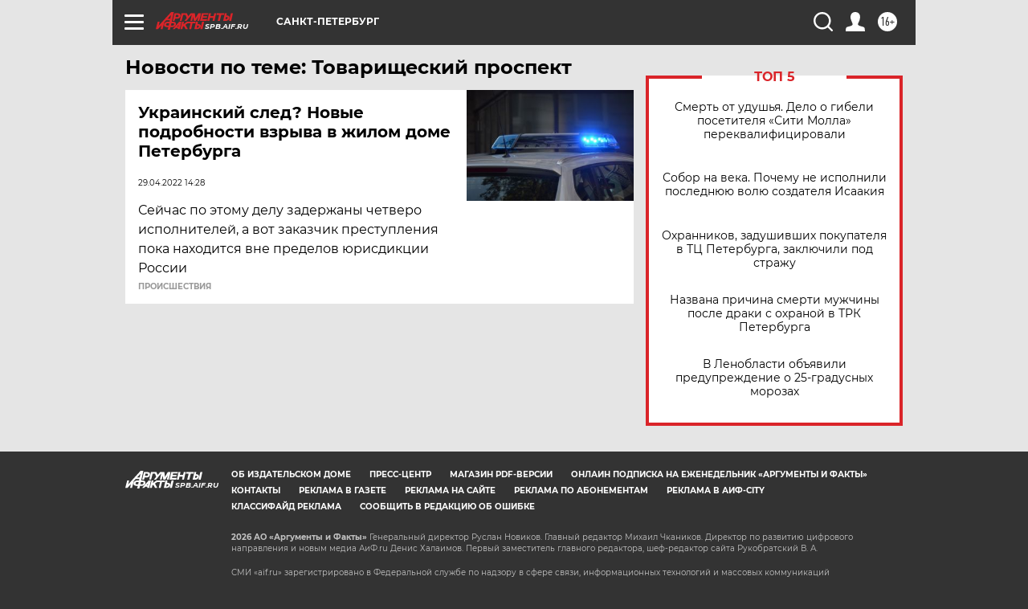

--- FILE ---
content_type: text/html
request_url: https://tns-counter.ru/nc01a**R%3Eundefined*aif_ru/ru/UTF-8/tmsec=aif_ru/320241813***
body_size: -72
content:
46B76D3A69742F0EX1769221902:46B76D3A69742F0EX1769221902